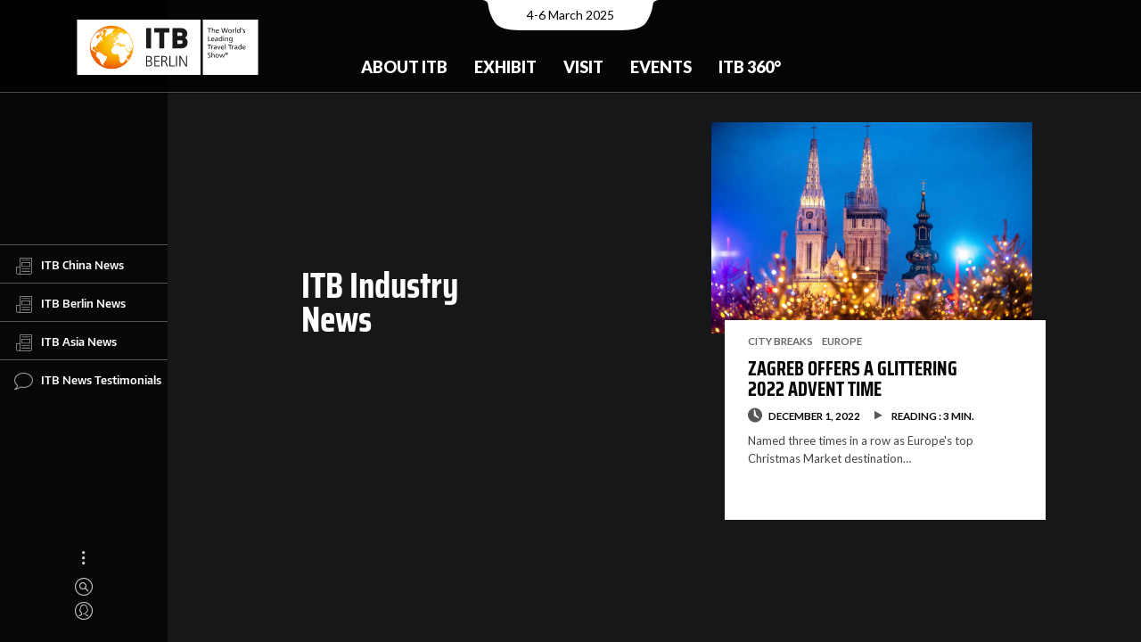

--- FILE ---
content_type: image/svg+xml
request_url: https://news.itb.com/wp-content/uploads/2021/09/CLEVERDIS-LOGO-horiz-white.svg
body_size: 1857
content:
<?xml version="1.0" encoding="utf-8"?>
<!-- Generator: Adobe Illustrator 24.2.3, SVG Export Plug-In . SVG Version: 6.00 Build 0)  -->
<svg version="1.1" id="Layer_1" xmlns="http://www.w3.org/2000/svg" xmlns:xlink="http://www.w3.org/1999/xlink" x="0px" y="0px"
	 viewBox="0 0 380 62.6" style="enable-background:new 0 0 380 62.6;" xml:space="preserve">
<style type="text/css">
	.st0{clip-path:url(#XMLID_170_);enable-background:new    ;}
	.st1{clip-path:url(#XMLID_171_);}
	.st2{clip-path:url(#XMLID_172_);enable-background:new    ;}
	.st3{clip-path:url(#XMLID_173_);}
	.st4{clip-path:url(#XMLID_174_);enable-background:new    ;}
	.st5{clip-path:url(#XMLID_175_);fill:#FFFFFF;}
	.st6{fill:#FFFFFF;}
</style>
<g id="XMLID_150_">
	<defs>
		<rect id="XMLID_151_" x="3" y="4.2" width="99.1" height="54.2"/>
	</defs>
	<clipPath id="XMLID_170_">
		<use xlink:href="#XMLID_151_"  style="overflow:visible;"/>
	</clipPath>
	<g id="XMLID_152_" class="st0">
		<g id="XMLID_153_">
			<defs>
				<rect id="XMLID_154_" x="3" y="4" width="99.2" height="54.5"/>
			</defs>
			<clipPath id="XMLID_171_">
				<use xlink:href="#XMLID_154_"  style="overflow:visible;"/>
			</clipPath>
			<path id="XMLID_166_" style="clip-path:url(#XMLID_171_);fill:#FFFFFF;" d="M30.1,36.2c-2.7,0-4.9-2.2-4.9-4.9
				c0-2.7,2.2-4.9,4.9-4.9s4.9,2.2,4.9,4.9C35,34,32.8,36.2,30.1,36.2 M30.1,23.6c-4.2,0-7.7,3.4-7.7,7.7c0,4.2,3.4,7.7,7.7,7.7
				s7.7-3.4,7.7-7.7C37.8,27.1,34.3,23.6,30.1,23.6"/>
			<path id="XMLID_163_" style="clip-path:url(#XMLID_171_);fill:#FFFFFF;" d="M75,26.4c2.7,0,4.9,2.2,4.9,4.9
				c0,2.7-2.2,4.9-4.9,4.9c-2.7,0-4.9-2.2-4.9-4.9C70,28.6,72.3,26.4,75,26.4 M75,39c4.2,0,7.7-3.4,7.7-7.7c0-4.2-3.4-7.7-7.7-7.7
				c-4.2,0-7.7,3.4-7.7,7.7C67.3,35.5,70.7,39,75,39"/>
			<path id="XMLID_162_" style="clip-path:url(#XMLID_171_);fill:#FFFFFF;" d="M40,38c-2.2,3.2-5.8,5.2-9.9,5.2
				c-6.6,0-11.9-5.4-11.9-11.9c0-6.6,5.4-11.9,11.9-11.9c4.1,0,7.7,2.1,9.9,5.2v0l1.8-1.2c-2.5-3.7-6.8-6.2-11.6-6.2
				c-7.8,0-14.1,6.3-14.1,14.1c0,7.8,6.3,14.1,14.1,14.1c4.8,0,9.1-2.4,11.7-6.2L40,38z"/>
			<path id="XMLID_161_" style="clip-path:url(#XMLID_171_);fill:#FFFFFF;" d="M30.1,8.5C17.5,8.5,7.3,18.7,7.3,31.3
				c0,12.6,10.2,22.8,22.8,22.8c7.8,0,14.7-3.9,18.8-9.9l-1.8-1.2c-3.7,5.4-10,9-17,9c-11.4,0-20.6-9.2-20.6-20.6
				c0-11.4,9.2-20.6,20.6-20.6c7.1,0,13.3,3.6,17,9l1.8-1.2C44.8,12.5,37.9,8.5,30.1,8.5"/>
			<path id="XMLID_160_" style="clip-path:url(#XMLID_171_);fill:#FFFFFF;" d="M30.1,12.9c-10.2,0-18.4,8.3-18.4,18.4
				c0,10.2,8.3,18.4,18.4,18.4c6.3,0,11.9-3.2,15.2-8.1l-1.8-1.2c-2.9,4.3-7.9,7.1-13.4,7.1c-9,0-16.3-7.3-16.3-16.3
				c0-9,7.3-16.3,16.3-16.3c5.6,0,10.5,2.8,13.4,7.1l1.8-1.2C42,16.1,36.4,12.9,30.1,12.9"/>
			<path id="XMLID_159_" style="clip-path:url(#XMLID_171_);fill:#FFFFFF;" d="M50.7,45.3c-4.5,6.6-12,10.9-20.6,10.9
				c-13.8,0-25-11.2-25-25c0-13.8,11.2-25,25-25c8.5,0,16.1,4.3,20.6,10.9l1.8-1.2C47.6,8.9,39.4,4.2,30.1,4.2
				C15.1,4.2,3,16.3,3,31.3c0,14.9,12.2,27.1,27.1,27.1c9.3,0,17.5-4.7,22.4-11.8L50.7,45.3z"/>
			<path id="XMLID_158_" style="clip-path:url(#XMLID_171_);fill:#FFFFFF;" d="M75,54.1c12.6,0,22.8-10.2,22.8-22.8
				C97.7,18.7,87.5,8.5,75,8.5c-7.8,0-14.7,3.9-18.8,9.9l1.8,1.2c3.7-5.4,10-9,17-9c11.4,0,20.6,9.2,20.6,20.6
				c0,11.4-9.2,20.6-20.6,20.6c-7.1,0-13.3-3.6-17-9l-1.8,1.2C60.3,50.1,67.2,54.1,75,54.1"/>
			<path id="XMLID_157_" style="clip-path:url(#XMLID_171_);fill:#FFFFFF;" d="M75,49.7c10.2,0,18.4-8.3,18.4-18.4
				c0-10.2-8.3-18.4-18.4-18.4c-6.3,0-11.9,3.2-15.2,8l1.8,1.2C64.5,17.8,69.4,15,75,15c9,0,16.3,7.3,16.3,16.3
				c0,9-7.3,16.3-16.3,16.3c-5.6,0-10.5-2.8-13.4-7.1l-1.8,1.2C63.1,46.5,68.7,49.7,75,49.7"/>
			<path id="XMLID_156_" style="clip-path:url(#XMLID_171_);fill:#FFFFFF;" d="M75,4.2c-9.3,0-17.5,4.7-22.4,11.8l1.8,1.2
				c4.5-6.6,12-10.9,20.6-10.9c13.8,0,25,11.2,25,25c0,13.8-11.2,25-25,25c-8.5,0-16.1-4.3-20.6-10.9l-1.8,1.2
				c4.9,7.1,13.1,11.8,22.4,11.8c14.9,0,27.1-12.2,27.1-27.1C102.1,16.3,89.9,4.2,75,4.2"/>
			<path id="XMLID_155_" style="clip-path:url(#XMLID_171_);fill:#FFFFFF;" d="M75,17.2c-4.8,0-9.1,2.4-11.6,6.2l1.8,1.2v0
				c2.2-3.2,5.8-5.2,9.9-5.2c6.6,0,11.9,5.4,11.9,11.9c0,6.6-5.4,11.9-11.9,11.9c-4.1,0-7.7-2.1-9.9-5.2l-1.8,1.2
				c2.5,3.7,6.8,6.2,11.7,6.2c7.8,0,14.1-6.3,14.1-14.1C89.1,23.5,82.7,17.2,75,17.2"/>
		</g>
	</g>
</g>
<g id="XMLID_136_">
	<path id="XMLID_149_" class="st6" d="M140.9,20.6c-1.8-1.1-3.7-1.6-5.8-1.6c-3,0-5.6,1-7.8,3.2c-2.2,2.1-3.3,4.6-3.3,7.6
		c0,3,1.1,5.5,3.3,7.6c2.2,2.1,4.8,3.2,7.8,3.2c2.1,0,4.1-0.6,5.9-1.6c1.3-0.8,2.4-1.8,3.3-3l-2.9-1.3c-0.6,0.7-1.3,1.4-2.1,1.9
		c-1.2,0.7-2.6,1.1-4.1,1.1c-2.2,0-4-0.8-5.6-2.3c-1.5-1.5-2.3-3.4-2.3-5.6c0-2.2,0.8-4,2.3-5.6c1.5-1.5,3.4-2.3,5.6-2.3
		c1.5,0,2.8,0.4,4.1,1.1c0.8,0.5,1.5,1.1,2.1,1.8l2.9-1.3C143.3,22.4,142.2,21.5,140.9,20.6z"/>
	<polygon id="XMLID_148_" class="st6" points="156.9,19.5 153.8,19.5 153.8,40.2 168.2,40.2 168.2,37.2 158.3,37.2 156.9,37.2 
		156.9,35.8 	"/>
	<polygon id="XMLID_147_" class="st6" points="180.4,23.9 180.4,22.4 181.9,22.4 192.5,22.4 192.5,19.5 177.3,19.5 177.3,40.2 
		192.5,40.2 192.5,37.2 181.9,37.2 180.4,37.2 180.4,35.8 180.4,32.7 180.4,31.3 181.9,31.3 190.3,31.3 190.3,28.7 181.9,28.7 
		180.4,28.7 180.4,27.3 	"/>
	<polygon id="XMLID_146_" class="st6" points="218.5,19.5 212.9,34.4 211.6,38 210.2,34.4 204.6,19.5 201.2,19.5 209.5,40.2 
		213.6,40.2 222,19.5 	"/>
	<polygon id="XMLID_145_" class="st6" points="234.5,23.9 234.5,22.4 235.9,22.4 246.6,22.4 246.6,19.5 231.3,19.5 231.3,40.2 
		246.6,40.2 246.6,37.2 235.9,37.2 234.5,37.2 234.5,35.8 234.5,32.7 234.5,31.3 235.9,31.3 244.4,31.3 244.4,28.7 235.9,28.7 
		234.5,28.7 234.5,27.3 	"/>
	<path id="XMLID_142_" class="st6" d="M259.5,29.8v-6.3v-1.5h1.5h5.2c3,0,4.8,1.7,4.8,4.6c0,1.3-0.4,2.4-1.2,3.2
		c-0.8,0.9-2,1.3-3.6,1.3h-5.2h-1.5V29.8z M264,33.8h0.8l0.4,0.6l4,5.7h3.7l-3.5-4.8l-1-1.4l1.6-0.7c1.3-0.6,2.2-1.4,2.8-2.6
		c0.7-1.2,1-2.5,1-4c0-2.1-0.6-3.8-1.9-5.2c-1.2-1.3-3-2-5.5-2h-10.1v20.7h3.1v-4.9v-1.5h1.5H264z"/>
	<path id="XMLID_139_" class="st6" d="M297.7,35.1c-1.2,1.4-3,2.1-5.2,2.1h-4.5h-1.5v-1.5V23.9v-1.5h1.5h4.5c2.2,0,3.9,0.7,5.2,2.1
		c1.2,1.3,1.8,3.1,1.8,5.3C299.5,32,298.9,33.8,297.7,35.1z M301.6,35.1c0.7-1.6,1.1-3.3,1.1-5.3c0-2-0.4-3.7-1.1-5.3
		c-0.7-1.5-1.8-2.7-3.3-3.7c-1.5-0.9-3.3-1.4-5.4-1.4h-9.5v20.7h9.5c2.1,0,3.9-0.5,5.4-1.4C299.9,37.8,300.9,36.6,301.6,35.1z"/>
	<rect id="XMLID_138_" x="312.2" y="19.5" class="st6" width="3.2" height="20.7"/>
	<path id="XMLID_137_" class="st6" d="M341.4,35c0-0.5-0.1-1.1-0.3-1.5c-0.2-0.5-0.4-1-0.7-1.4c-0.2-0.3-0.6-0.7-1-1.1
		c-0.5-0.4-1-0.8-1.4-1c-0.4-0.2-0.9-0.5-1.5-0.8c-0.7-0.3-1.2-0.5-1.5-0.6l-0.6-0.2l-0.9-0.3c-1.6-0.5-2.7-1-3.3-1.4
		c-1.3-0.8-1.5-1.8-1.5-2.4c0-0.5,0.2-1.6,1.4-2.4c0.7-0.5,1.7-0.7,2.9-0.7c1.5,0,2.7,0.4,3.6,1.1c0.7,0.5,1,1.1,1.2,1.6h3.1
		c-0.2-1.3-0.9-2.4-2.1-3.3c-1.6-1.2-3.6-1.8-6.1-1.8c-2.4,0-4.3,0.6-5.8,1.7c-1.4,1.1-2,2.4-2,4.2c0,0.7,0.1,1.4,0.4,1.9
		c0.3,0.6,0.7,1.2,1.1,1.5c0.4,0.4,1,0.8,1.8,1.2c0.8,0.4,1.5,0.8,2.1,1c0.6,0.2,1.4,0.5,2.3,0.8c1.6,0.5,2.7,1,3.4,1.4
		c1.3,0.8,1.6,1.8,1.6,2.5c0,0.5-0.2,1.5-1.4,2.3c-0.7,0.4-1.7,0.6-3,0.6c-1.6,0-2.8-0.3-3.7-0.9c-0.7-0.4-1.1-0.9-1.4-1.4H325
		c0.3,1.2,0.9,2.2,2.1,3c1.6,1.1,3.8,1.7,6.4,1.7c2.5,0,4.5-0.5,5.9-1.6C340.8,38.1,341.4,36.8,341.4,35z"/>
</g>
</svg>
